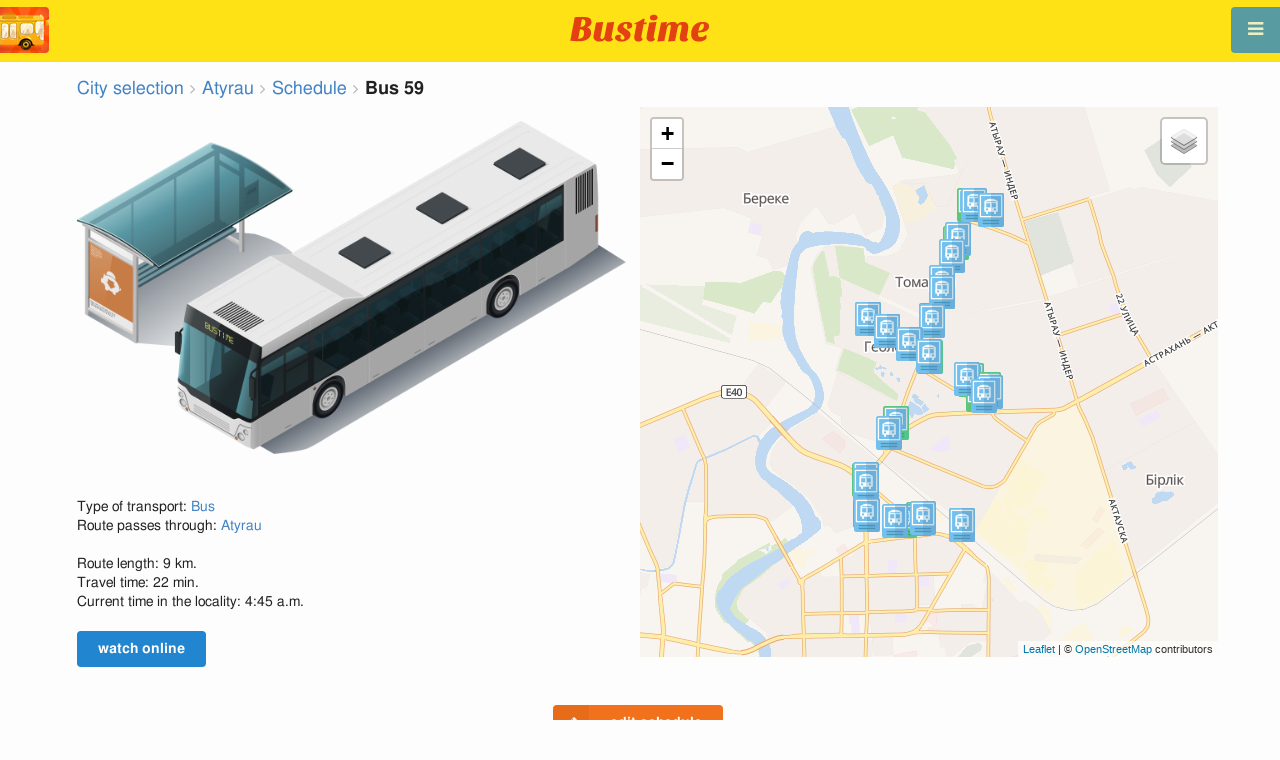

--- FILE ---
content_type: text/html; charset=utf-8
request_url: https://en.busti.me/atyrau/bus-59/
body_size: 10244
content:
<!doctype html><html lang="en"><head><script async src="https://www.googletagmanager.com/gtag/js?id=G-MD4RJR9ZS9"></script><script>
    function gtag_conversion() {
        gtag('event', 'conversion', {
            'send_to': 'AW-16696673122/02btCIPFj-wZEOKGzJk-',
            'value': 0.1,
            'currency': 'EUR'
        });
    }

    gtag_metric_try.callback = null;

    function gtag_metric_try(name_event, params = {}) {
        gtag('event', name_event, params);

        if (typeof gtag_metric_try.callback === 'function') {
            gtag_metric_try.callback(name_event, params);
        }
    }

    gtag_metric_try.callback = (name, params) => {
        console.log(name, params);
    };

    </script><script>
     window.dataLayer = window.dataLayer || [];
     function gtag(){dataLayer.push(arguments);}
     gtag('js', new Date());
     gtag('config', 'G-MD4RJR9ZS9');
   </script><script>
    function gtag_metric(name_event, params = {}) {
        try {
            gtag_metric_try(name_event, params);
        } catch (error) {
            console.log('unable gtag');
        }
    }
</script><meta charset="UTF-8"/><link rel="apple-touch-icon" sizes="180x180" href="https://gcore.bustm.net/static/img/favicons/apple-touch-icon.png"><link rel="icon" type="image/png" sizes="32x32" href="https://gcore.bustm.net/static/img/favicons/favicon-32x32.png"><link rel="icon" type="image/png" sizes="16x16" href="https://gcore.bustm.net/static/img/favicons/favicon-16x16.png"><link rel="manifest" href="https://gcore.bustm.net/static/img/favicons/bustime.webmanifest?v=1"><link rel="mask-icon" href="https://gcore.bustm.net/static/img/favicons/safari-pinned-tab.svg" color="#ffe216"><link rel="shortcut icon" href="https://gcore.bustm.net/static/img/favicons/favicon.ico"><meta name="msapplication-TileColor" content="#ffe216"><meta name="msapplication-config" content="https://gcore.bustm.net/static/img/favicons/browserconfig.xml"><title>Bus 59 - Schedule and route</title><meta name="description" content="Bus 59 - Schedule and route. 
Buses online in real-time and other information for public transport passengers."><meta name="keywords" content="buses, routes online, city transport Atyrau, where is going, movement, position, information board, in real-time mode, on the map, stops, movement scheme, transport online"><meta property="og:title" content="Bus Time"><meta property="og:image" content="https://en.busti.me/static/img/bustime-2.0.png"><meta property="vk:image" content="https://en.busti.me/static/img/bustime-2.0.png"><meta name="apple-mobile-web-app-capable" content="yes"><meta name="mobile-web-app-capable" content="yes"><meta name="apple-mobile-web-app-status-bar-style" content="black"><meta name="theme-color" content="#b30000"><meta name="viewport" content="width=device-width, initial-scale=1"/><meta name="format-detection" content="telephone=no"><link rel="image_src" href="https://en.busti.me/static/img/bustime-2.0.png"><link rel="apple-touch-icon" href="https://gcore.bustm.net/static/img/icon_60px.png" /><link rel="apple-touch-icon" sizes="76x76" href="https://gcore.bustm.net/static/img/icon_76px.png" /><link rel="apple-touch-icon" sizes="120x120" href="https://gcore.bustm.net/static/img/icon_120px.png" /><link rel="apple-touch-icon" sizes="152x152" href="https://gcore.bustm.net/static/img/icon_152px.png" /><script src="https://gcore.bustm.net/static/js/fast-json-patch.min.js"></script><!-- <link rel="icon" sizes="192x192" href="https://gcore.bustm.net/static/img/icon_192.png"> --><link rel="preload" as="script" href="https://gcore.bustm.net/static/js/system.min.js"><link rel="preload" href="https://gcore.bustm.net/static/fonts/fontawesome-webfont.woff2" as="font" type="font/woff2" crossorigin><link rel="stylesheet" href="https://gcore.bustm.net/static/css/base-union-71.css" type="text/css" /><style>
    .dark_theme {
        filter: invert(1) hue-rotate(180deg) brightness(0.8) grayscale(70%);
    }
    .dark_theme body, .dark-theme body.pushable > .pusher {
        background: #d3d3d3;
    }
    .dark_theme #main_bases_map {
        filter: invert(1) hue-rotate(180deg) brightness(1.25) grayscale(0%) saturate(250%);
    }
    .dark_theme #maplibre {
        filter: invert(1) hue-rotate(180deg) brightness(1.25) grayscale(0%) saturate(250%);
    }
  </style><link rel="alternate" hreflang="x-default" href="https://busti.me/atyrau/bus-59/"><link rel="canonical" href="https://en.busti.me/atyrau/bus-59/"><link rel="alternate" hreflang="en"
              href="https://en.busti.me/atyrau/bus-59/"/><link rel="alternate" hreflang="es"
              href="https://es.busti.me/atyrau/bus-59/"/><link rel="alternate" hreflang="et"
              href="https://et.busti.me/atyrau/bus-59/"/><link rel="alternate" hreflang="fi"
              href="https://fi.busti.me/atyrau/bus-59/"/><link rel="alternate" hreflang="it"
              href="https://it.busti.me/atyrau/bus-59/"/><link rel="alternate" hreflang="pl"
              href="https://pl.busti.me/atyrau/bus-59/"/><link rel="alternate" hreflang="pt"
              href="https://pt.busti.me/atyrau/bus-59/"/><link rel="alternate" hreflang="be"
              href="https://be.busti.me/atyrau/bus-59/"/><link rel="alternate" hreflang="ru"
              href="https://ru.busti.me/atyrau/bus-59/"/><link rel="alternate" hreflang="uk"
              href="https://uk.busti.me/atyrau/bus-59/"/><link rel="alternate" hreflang="lt"
              href="https://lt.busti.me/atyrau/bus-59/"/><link rel="alternate" hreflang="lv"
              href="https://lv.busti.me/atyrau/bus-59/"/><link rel="alternate" hreflang="nl"
              href="https://nl.busti.me/atyrau/bus-59/"/><link rel="alternate" hreflang="cs"
              href="https://cs.busti.me/atyrau/bus-59/"/><link rel="alternate" hreflang="hu"
              href="https://hu.busti.me/atyrau/bus-59/"/><link rel="alternate" hreflang="de"
              href="https://de.busti.me/atyrau/bus-59/"/><link rel="alternate" hreflang="fr"
              href="https://fr.busti.me/atyrau/bus-59/"/><link rel="alternate" hreflang="da"
              href="https://da.busti.me/atyrau/bus-59/"/><link rel="alternate" hreflang="hi"
              href="https://hi.busti.me/atyrau/bus-59/"/><link rel="alternate" hreflang="ro"
              href="https://ro.busti.me/atyrau/bus-59/"/><link rel="alternate" hreflang="eo"
              href="https://eo.busti.me/atyrau/bus-59/"/><link rel="alternate" hreflang="ga"
              href="https://ga.busti.me/atyrau/bus-59/"/><link rel="alternate" hreflang="pt-br"
              href="https://pt-br.busti.me/atyrau/bus-59/"/><link rel="alternate" hreflang="ms"
              href="https://ms.busti.me/atyrau/bus-59/"/><link rel="alternate" hreflang="tr"
              href="https://tr.busti.me/atyrau/bus-59/"/><link rel="alternate" hreflang="el"
              href="https://el.busti.me/atyrau/bus-59/"/><link rel="alternate" hreflang="kk"
              href="https://kk.busti.me/atyrau/bus-59/"/><script src="/static/js/schedule_bus.js" type="text/javascript"></script><style>
        .ft {
            color: #555;
            font-size: 1.33em;
        }

        /*hue-rotate(360deg); sepia(0.5);*/
        @keyframes beatanimo {
            0% {
                filter: grayscale(0);

            }
            50% {
                filter: grayscale(0.5);
            }
            100% {
                filter: grayscale(0);
            }
        }

        .btc {
            animation: beatanimo 0.5s infinite;
        }


        @media (max-width: 767px) {
            .ft {
                font-size: 16px;
            }

            #lmap {
                min-height: 400px;
                height: 100%;
            }

            .ads_mob {
                max-width: 100%;
                margin: 0 !important;
            }
        }
    </style><script type="application/ld+json">
{
  "@context": "http://schema.org",
  "@type": "BusTrip",
  "isicV4": "H",
  "name": "Bus 59",
  "busName": "Bus 59",
  "description": "Atyrau"
}
</script><script>
var language = "en";
var trans_text_map = "Map";
var trans_text_stops = "Stops";
var trans_text_stop = "Stop";
var trans_text_transport = "Transport";
var trans_text_jam = "Traffic jams";
var trans_text_passenger = "Passengers";
var trans_text_km = "km";
var trans_text_sleep = "on break";
var trans_text_kmh = "km/h";
var trans_ttype_name = {
  0: "Bus",
  1: "Trolleybus",
  2: "Tram",
  3: "Minibus",
  4: "Water bus",
  5: "Intercity",
  6: "Train",
  7: "Metro",
  8: "Hitchhiking",
  9: "Flight",
};
var trans_ttype_slug = {
  0: "bus",
  1: "trolleybus",
  2: "tramway",
  3: "bus-taxi",
  4: "water",
  5: "bus-intercity",
  6: "train",
  7: "metro",
  8: "carpool",
  9: "airplane",
};
var trans_text_js_nosync = "It is necessary to update the JS database in the admin panel";
var trans_text_update_error = "Update error, server unavailable";
var trans_text_city_not_found = "City not found";
var trans_text_recognition = "Voice recognition works only on Android and desktops with Chrome";
var trans_text_call_get = "Accept video call?";
var trans_text_no_vote = "You cannot vote on the first day";
var trans_text_gps_overwrite = "Your data will overwrite this bus";
var trans_text_m1 = "Rating without a message is not accepted";
var trans_text_m2 = "Message without a rating is not accepted";
var trans_text_m3 = "Write so others understand the reason for the rating";
var trans_text_m4 = "Sorry, license plate not defined. Rating not possible.";
var trans_text_m5 = "Thank you for your feedback!";
var trans_text_recog = "Listening to the command<br/>example:bus 11 <br/>example:tram number five";
var trans_text_recog_start = "Listening, start speaking...";
var trans_text_recog_fail = "Not recognized";
var trans_text_not_found = "not found";
var trans_text_call = "Enter call identifier";
var trans_text_adblock = "You have ad blocking enabled. To disable ads, purchase a subscription.";
var trans_text_no_cam = "Access to the camera is not possible";
var trans_text_show_map = "Show map";
var trans_text_hide_map = "Hide map";
var trans_text_online = "Online";
var trans_text_stops = "Stops";
var trans_text_rlines = "Route lines";
var trans_text_word_to_number = [
"zero",
"one",
"two",
"three",
"four",
"five",
"six",
"seven",
"eight",
"nine"];
var trans_text_dst_change = "Destination changed";
var trans_text_src_change = "Departure changed";
var trans_text_arriving = "Your bus is approaching!";
var trans_text_one_plus = "Plus one on the route!";
var trans_text_one_minus = "Minus one on the route...";
var trans_text_in_dir_forward = "in the forward direction of the route";
var trans_text_in_dir_reverse = "in the reverse direction of the route";
var trans_text_moveto = "towards";

var us_user = 0;
var us_sound = 1;
var us_sound_plusone = 0;
var us_plusone = 0;
var us_live_indicator = 0;
var us_hide_inactive_routes = 1;
var us_last_time_resp = 0;
var us_bigsticker = 0;
var us_mode = 1;


var us_city = 140;
var us_city_slug = "atyrau";
var us_city_rev = 0;
var us_city_taxi = 0;
var us_city_timediffk = -2;
var us_city_transport_count = 0;
var US_CITY_POINT_X = 51.924453;
var US_CITY_POINT_Y = 47.105343;

var mode_selected = 0;
var matrix_show = 1;
var us_gps_off = 0;
var us_voice = 0;
var us_gps_send = 0;
var us_premium = 0;
var transaction_key = "";
var transaction_vip = 0;
var us_edit_mode = 0;
var us_device = "";
var us_theme_stripes = 0;
var us_gosnum = "None";
var map, myCollection, busstop_collection, passenger_collection, jamcollection;
var busfavor = [];
var vk_like_pro = 0;
var vk_show_like = 0;
var us_theme = 0;
var radar_mode = 0;
var ads_show = 1;
var ads_waterfall_configs = {};
var city_monitor_mode = 0;
var bus_design_map = {};
var us_pro_demo = 0;
var ut_minutes = 0;
var us_id = 2261169673;
var us_multi_all = 0;
var us_map_show = 0;
var us_speed_show = 0;
var us_radio = 0;
var us_dark_theme = "";
var us_update_signal = "";
var us_count_day_metric = 1;
var us_count_day_metric_date = "";
var lucky_day = 0;
var timer_countable = 1;
var reg_today = 1;
var today_date = "2026-02-01";
var us_days_on = 0;
var first_time = 0;
var gps_send_enough = 0;
var us_show_gosnum = 1; //0;
var us_sound_plus_one = 0;
var p2p_video = 0;
var PEER;
var io_port = null

if (!window.console) console = {log: function() {}};


var holiday_flag = "";

var test_mode = false;  
var taxiuser = null;
var is_main_page = false;
var is_stops_page = false;
var is_schedule_page = false;
var is_select_page = false;
var to_send = {};   // last sended position

function load_extra() {}

var trans_text_price = "Fare price";
var trans_text_provider_edit = "add carrier information";

var trans_idle_message_load = "Loading data via";
var trans_update_message = "Data updated";
var trans_post_update_message_processing = "Events processed:";
var trans_post_turbine_update_message_provid = "Received from supplier:";
var trans_post_turbine_update_message_for = "for";

var trans_stop_extra_info = {
  0: "Название: ",
  1: "Тип: ",
  2: "Таймзона: ",
  3: "Направление: "
};

var trans_vehicle_extra_info = {
  0: "Гос№: ",
  1: "Борт№: ",
  2: "Низкопольность: ",
  3: "Модель: ",
  4: "Перевозчик: ",
  5: "Тип: ",
  6: "Рейтинг: ",
  7: "Скорость: ",
  8: "Время последнего отклика: "
};

var us_block_info = 1;

var trans_distance = "Distance:";
var trans_time_in_trip = "Travel time:";
var trans_mins_in_trip = "min.";
var trans_hours_in_trip = "h.";
</script><script>
    var count_day_metric = [3, 5, 7, 10, 14, 21, 30, 60, 90, 120];

    // получение текущей даты в формате YYYY-MM-DD
    var date_for_metric = new Date().toISOString().split('T')[0];

    // если счетчик соответствует значению из count_day_metric и дата последней отправки метрики не равна сегодняшней дате
    // отправляем метрику и отправляем на сервер сегодняшнюю дату
    if (count_day_metric.includes(us_count_day_metric) && us_count_day_metric_date !== date_for_metric) {
        gtag_metric('st_visits', {'count': us_count_day_metric});

        var url_for_ajax = `/ajax/date_for_metric/?us_count_day_metric_date=${encodeURIComponent(date_for_metric)}`;

        fetch(url_for_ajax, {
            method: 'GET',
            headers: {
                'X-CSRFToken': 'HrgomCB6plIUI5Bn9Ep6tnqytM35cda4IkV1q4hkbp7lYhptp0sNP5D8UeJMn9kR'
            }
        }).catch(error => console.error('Error:', error));
    }

    if (us_dark_theme === "on" || (us_dark_theme === "auto" && window.matchMedia && window.matchMedia('(prefers-color-scheme: dark)').matches)) {
        document.documentElement.classList.add('dark_theme');
    }

  

var db_ready = false;

function loading_done() {
      osd = document.querySelector('.osd_message');
      osd_text = document.querySelector('.osd_message_text');
      if (osd_text) {osd_text.textContent = ''}
      db_ready = true;

      setTimeout(function() {
       if (osd) {osd.style.display = 'none'}
      }, 250); // give user time to enjoy
    if (typeof hashcheck === "function") {
      hashcheck();
    }
}

function diff_dump(db) {
  const xhr = new XMLHttpRequest();
  xhr.open('GET', path_diff);

  xhr.onprogress = function(event) {
      const prc = Math.round(event.loaded / diff_size * 100);
      if (osd_text) { osd_text.textContent = 'DB patch: '+prc+'%'; }
  };

  xhr.onload = function() {
    if (xhr.status === 200) {
      diff_from_server = JSON.parse(xhr.responseText);
      // применяем разницу к исходной бд
      jsonpatch.applyPatch(db, diff_from_server);
      loading_done();
    } else {
      console.error(`Error ${xhr.status}: ${xhr.statusText}`);
      loading_done();
    }
  };

  xhr.onerror = function() {
    console.error('Patch request error');
  };
 xhr.send();
}

function dbget(model, id=null, field=null, meta=false) {
    let db = DB;
    if (db == null) return null;
    if (id == null) return DB[model];
    if (field != null) {
        let index = db[model + '__meta'] != null && db[model + '__meta']['fields'] != null ?
            db[model + '__meta']['fields'].indexOf(field) : -1
        if (index < 0) return null;
        if (db[model] != null && db[model][id] != null) {
            return db[model][id][index];
        }
    } else if (meta && db[model + '__meta'] != null && db[model + '__meta']['fields'] != null) {
        if (db[model] != null && db[model][id] != null) {
            let o = {};
            db[model][id].forEach(function(e, i) {
                o[db[model + '__meta']['fields'][i]] = e;
            });
            return o;
        }
    } else if (!meta && db[model] != null && db[model][id] != null) {
        return db[model][id]
    }
    return null;
}

function dbgetsafe(model, id=null, field=null, meta=false) {
  return dbget(model, id, field, meta) || {}
}
</script></head><body><div class="ui right sidebar inverted vertical massive menu" style="width:19rem;"><a href="/atyrau/settings_profile/" id="link_profile" class="item  profile_in_menu"><img id="avatar_profile" src=" https://gcore.bustm.net/static/img/empty_ava.png"><div style="margin: 10px; display: inline-block;"> Log in to profile </div></a><a class="item " href="/atyrau/" onclick="gtag_metric('cl_menu_link', {'item': 'home'});">Atyrau<i class="fa-home icon" aria-hidden="true"></i></a><a class="item active" href="/atyrau/timetable/" onclick="gtag_metric('cl_menu_link', {'item': 'timetable'});">Schedule <i class="fa-calendar-o icon" aria-hidden="true"></i></a><a class="item " href="/atyrau/company/" onclick="gtag_metric('cl_menu_link', {'item': 'company'});">Carriers <i class="fa-clone icon" aria-hidden="true"></i></a><a class="item " href="/atyrau/stop/" onclick="gtag_metric('cl_menu_link', {'item': 'stop'});">Stops<i class="fa-bus icon" aria-hidden="true"></i></a><a class="item " href="/atyrau/transport/" onclick="gtag_metric('cl_menu_link', {'item': 'transport'});" title="Transport log - data exchange, events, and tracks">Journal <i class="fa-list-alt icon" aria-hidden="true"></i></a><a class="item " href="/atyrau/chat/" onclick="gtag_metric('cl_menu_link', {'item': 'chat'});">Chat <i class="fa-comment icon" aria-hidden="true"></i></a><a class="item " href="/atyrau/top/" onclick="gtag_metric('cl_menu_link', {'item': 'top'});">Rating<i class="fa-line-chart icon" aria-hidden="true"></i></a><a class="item " href="/atyrau/history/" onclick="gtag_metric('cl_menu_link', {'item': 'history'});">Change history<i class="fa-newspaper-o icon" aria-hidden="true"></i></a><a class="item " href="/atyrau/status/" onclick="gtag_metric('cl_menu_link', {'item': 'status'});" title="Server and monitoring system status">Status<i class="fa-heartbeat icon" aria-hidden="true"></i></a><!-- <a class="item" href="/about/">Блог</a> --><div class="ui inverted right dropdown item" style="z-index: 9999;">Info<i class="dropdown icon"></i><div class="menu"><a class="item" href="/about/" onclick="gtag_metric('cl_menu_link', {'item': 'about'});"><i class="fa-question icon" aria-hidden="true"></i>About the project</a><a class="item" href="/open-letter-for-transport-data/" onclick="gtag_metric('cl_menu_ft', {'item': 'open-letter-for-transport-data'});"><i class="fa-bullhorn icon" aria-hidden="true"></i>Open data</a><a class="item" href="/services/" onclick="gtag_metric('cl_menu_ft', {'item': 'services'});"><i class="fa-plus icon" aria-hidden="true"></i> Connection</a><a class="item" href="/blog/" onclick="gtag_metric('cl_menu_ft', {'item': 'blog'});"><i class="fa-rss icon" aria-hidden="true"></i>Blog</a><a class="item" href="/help/" onclick="gtag_metric('cl_menu_ft', {'item': 'help'});"><i class="fa-question-circle-o icon" aria-hidden="true"></i>Help</a><a class="item" style="margin-right:0.4em" target="_blank" href="https://github.com/bustime-org/bustime" aria-label="Bustime source codes on Github"><i class="fa-github icon"></i>Github</a></div></div><div style="margin-top: auto; text-align:center;font-size:1rem;color:#fff;vertical-align:middle"><select name="select_language" class="ui selection long dropdown sel_lang_ftr"><option value="da">Dansk</option><option value="de">Deutsch</option><option value="et">Eesti</option><option value="en" selected >English</option><option value="es">Español</option><option value="eo">Esperanto</option><option value="fr">Français</option><option value="ga">Gaeilge</option><option value="it">Italiano</option><option value="lv">Latviešu</option><option value="lt">Lietuvių</option><option value="hu">Magyar</option><option value="ms">Melayu</option><option value="nl">Nederlands</option><option value="pl">Polski</option><option value="pt-br">Portuguese (Brazil)</option><option value="pt">Português</option><option value="ro">Rumantsch</option><option value="fi">Suomen</option><option value="tr">Türkçe</option><option value="cs">Čeština</option><option value="el">Νέα Ελληνικά</option><option value="be">Беларуская</option><option value="ru">Русский</option><option value="uk">Українська</option><option value="kk">Қазақша</option><option value="hi">हिन्दी</option></select><div class="ui horizontal link list" style="padding: 0 10px"><a class="item" style="color: #ffe216;font-size:1.2rem;padding: 5px 12px" href="mailto:support@busti.me"> support@busti.me</a></div><span class="item" style="margin-right:0.4em;">
        &copy; 2026 Bustime ULDA 
        </span></div ></div></div><!-- <div class="ui right sidebar inverted vertical massive menu"--><div class="pusher"><div class="ui padded stackable  center aligned horizontally grid yheader"><!-- mobile tablet computer only --><div class="center aligned column color-0-bg"><a href="/" class="hidden bustime-logo-pro"></a><div class="logo_header_view toggle" style="padding-top: 1rem;"><a class="logo_header" href="/atyrau/"><img src="https://gcore.bustm.net/static/img/bustime_text_new.svg" style="height: 28px;"></a></div></div></div><div id="loader" class="ui active slow blue double massive loader" style="display: none;"></div><div id="map_container"><!--maplibre--><div id="maplibre" style="display:none; z-index:1;"><div class="layers_selection"><div class="ui icon toggle button layers_button"><i class="fa-clone link icon"></i></div><div id="layers_checkbox" style="display: none;"><input type="checkbox" class="layers_checkbox" id="poi-level-1" value="poi-level-1"><label for="poi-lever-1">  POI </label><br></div></div><!--
              <div class="ui search address"><div id="ml_search" class="ui big icon input"><input id="ml_search_input" class="prompt" type="text" placeholder="Search..."><i id="ml_search_icon" class="search link icon"></i></div></div>
--></div></div><div id="main_container" class="ui container" style="margin-top:77px;"><script>
        
var language = "en";
var trans_text_map = "Map";
var trans_text_stops = "Stops";
var trans_text_stop = "Stop";
var trans_text_transport = "Transport";
var trans_text_jam = "Traffic jams";
var trans_text_passenger = "Passengers";
var trans_text_km = "km";
var trans_text_sleep = "on break";
var trans_text_kmh = "km/h";
var trans_ttype_name = {
  0: "Bus",
  1: "Trolleybus",
  2: "Tram",
  3: "Minibus",
  4: "Water bus",
  5: "Intercity",
  6: "Train",
  7: "Metro",
  8: "Hitchhiking",
  9: "Flight",
};
var trans_ttype_slug = {
  0: "bus",
  1: "trolleybus",
  2: "tramway",
  3: "bus-taxi",
  4: "water",
  5: "bus-intercity",
  6: "train",
  7: "metro",
  8: "carpool",
  9: "airplane",
};
var trans_text_js_nosync = "It is necessary to update the JS database in the admin panel";
var trans_text_update_error = "Update error, server unavailable";
var trans_text_city_not_found = "City not found";
var trans_text_recognition = "Voice recognition works only on Android and desktops with Chrome";
var trans_text_call_get = "Accept video call?";
var trans_text_no_vote = "You cannot vote on the first day";
var trans_text_gps_overwrite = "Your data will overwrite this bus";
var trans_text_m1 = "Rating without a message is not accepted";
var trans_text_m2 = "Message without a rating is not accepted";
var trans_text_m3 = "Write so others understand the reason for the rating";
var trans_text_m4 = "Sorry, license plate not defined. Rating not possible.";
var trans_text_m5 = "Thank you for your feedback!";
var trans_text_recog = "Listening to the command<br/>example:bus 11 <br/>example:tram number five";
var trans_text_recog_start = "Listening, start speaking...";
var trans_text_recog_fail = "Not recognized";
var trans_text_not_found = "not found";
var trans_text_call = "Enter call identifier";
var trans_text_adblock = "You have ad blocking enabled. To disable ads, purchase a subscription.";
var trans_text_no_cam = "Access to the camera is not possible";
var trans_text_show_map = "Show map";
var trans_text_hide_map = "Hide map";
var trans_text_online = "Online";
var trans_text_stops = "Stops";
var trans_text_rlines = "Route lines";
var trans_text_word_to_number = [
"zero",
"one",
"two",
"three",
"four",
"five",
"six",
"seven",
"eight",
"nine"];
var trans_text_dst_change = "Destination changed";
var trans_text_src_change = "Departure changed";
var trans_text_arriving = "Your bus is approaching!";
var trans_text_one_plus = "Plus one on the route!";
var trans_text_one_minus = "Minus one on the route...";
var trans_text_in_dir_forward = "in the forward direction of the route";
var trans_text_in_dir_reverse = "in the reverse direction of the route";
var trans_text_moveto = "towards";

var us_user = 0;
var us_sound = 1;
var us_sound_plusone = 0;
var us_plusone = 0;
var us_live_indicator = 0;
var us_hide_inactive_routes = 1;
var us_last_time_resp = 0;
var us_bigsticker = 0;
var us_mode = 1;


var us_city = 140;
var us_city_slug = "atyrau";
var us_city_rev = 0;
var us_city_taxi = 0;
var us_city_timediffk = -2;
var us_city_transport_count = 0;
var US_CITY_POINT_X = 51.924453;
var US_CITY_POINT_Y = 47.105343;

var mode_selected = 0;
var matrix_show = 1;
var us_gps_off = 0;
var us_voice = 0;
var us_gps_send = 0;
var us_premium = 0;
var transaction_key = "";
var transaction_vip = 0;
var us_edit_mode = 0;
var us_device = "";
var us_theme_stripes = 0;
var us_gosnum = "None";
var map, myCollection, busstop_collection, passenger_collection, jamcollection;
var busfavor = [];
var vk_like_pro = 0;
var vk_show_like = 0;
var us_theme = 0;
var radar_mode = 0;
var ads_show = 1;
var ads_waterfall_configs = {};
var city_monitor_mode = 0;
var bus_design_map = {};
var us_pro_demo = 0;
var ut_minutes = 0;
var us_id = 2261169673;
var us_multi_all = 0;
var us_map_show = 0;
var us_speed_show = 0;
var us_radio = 0;
var us_dark_theme = "";
var us_update_signal = "";
var us_count_day_metric = 1;
var us_count_day_metric_date = "";
var lucky_day = 0;
var timer_countable = 1;
var reg_today = 1;
var today_date = "2026-02-01";
var us_days_on = 0;
var first_time = 0;
var gps_send_enough = 0;
var us_show_gosnum = 1; //0;
var us_sound_plus_one = 0;
var p2p_video = 0;
var PEER;
var io_port = null

if (!window.console) console = {log: function() {}};


var holiday_flag = "";

var test_mode = false;  
var taxiuser = null;
var is_main_page = false;
var is_stops_page = false;
var is_schedule_page = false;
var is_select_page = false;
var to_send = {};   // last sended position

function load_extra() {}

var trans_text_price = "Fare price";
var trans_text_provider_edit = "add carrier information";

var trans_idle_message_load = "Loading data via";
var trans_update_message = "Data updated";
var trans_post_update_message_processing = "Events processed:";
var trans_post_turbine_update_message_provid = "Received from supplier:";
var trans_post_turbine_update_message_for = "for";

var trans_stop_extra_info = {
  0: "Название: ",
  1: "Тип: ",
  2: "Таймзона: ",
  3: "Направление: "
};

var trans_vehicle_extra_info = {
  0: "Гос№: ",
  1: "Борт№: ",
  2: "Низкопольность: ",
  3: "Модель: ",
  4: "Перевозчик: ",
  5: "Тип: ",
  6: "Рейтинг: ",
  7: "Скорость: ",
  8: "Время последнего отклика: "
};

var us_block_info = 1;

var trans_distance = "Distance:";
var trans_time_in_trip = "Travel time:";
var trans_mins_in_trip = "min.";
var trans_hours_in_trip = "h.";

        city_monitor_bus = 11094; //test
        var US_CITY_POINT_X = 51.924453;
        var US_CITY_POINT_Y = 47.105343;
        var vue_data = {events: [], user_points: [], req_key: ""};

        var route0 = [
            
                114507,
            
                114456,
            
                114457,
            
                114458,
            
                114459,
            
                114460,
            
                114672,
            
                114673,
            
                114674,
            
                114675,
            
                114730,
            
                114731,
            
                114732,
            
                114733,
            
                114734,
            
                114735,
            
                114736,
            
                114737,
            
                114738,
            
                114739,
            
                114740,
            
                114741,
            
                114742,
            
        ];
        var route1 = [
            
                114742,
            
                114743,
            
                114744,
            
                114745,
            
                114746,
            
                114747,
            
                114731,
            
                114732,
            
                114733,
            
                114734,
            
                114735,
            
                114748,
            
                114726,
            
                114727,
            
                114728,
            
                114729,
            
                114496,
            
                114497,
            
                114498,
            
                114499,
            
                114500,
            
                114507,
            
        ];

        var busstops = {
        
            114507: {
            id: 114507,
            name:"Вокзал", moveto
        :
            "Мурагер", x
        :51.9553889,
            y:47.1292877 },
        
            114456: {
            id: 114456,
            name:"Мурагер", moveto
        :
            "Привокзальная", x
        :51.9487183,
            y:47.1301044 },
        
            114457: {
            id: 114457,
            name:"Привокзальная", moveto
        :
            "Институт", x
        :51.9438858,
            y:47.1297033 },
        
            114458: {
            id: 114458,
            name:"Институт", moveto
        :
            "Огородный", x
        :51.9389903,
            y:47.1304534 },
        
            114459: {
            id: 114459,
            name:"Огородный", moveto
        :
            "Политехнический колледж", x
        :51.9388701,
            y:47.1339183 },
        
            114460: {
            id: 114460,
            name:"Политехнический колледж", moveto
        :
            "Ардагер", x
        :51.9388383,
            y:47.1346161 },
        
            114672: {
            id: 114672,
            name:"Оазис", moveto
        :
            "Геолог", x
        :51.9428282,
            y:47.1399678 },
        
            114673: {
            id: 114673,
            name:"Геолог", moveto
        :
            "Поворот", x
        :51.9591323,
            y:47.1443692 },
        
            114674: {
            id: 114674,
            name:"Поворот", moveto
        :
            "Поликлиника", x
        :51.960182,
            y:47.1448289 },
        
            114675: {
            id: 114675,
            name:"Поликлиника", moveto
        :
            "Школа", x
        :51.9562925,
            y:47.1462917 },
        
            114730: {
            id: 114730,
            name:"Строймаркет", moveto
        :
            "Киоск", x
        :51.9497484,
            y:47.1489409 },
        
            114731: {
            id: 114731,
            name:"Киоск", moveto
        :
            "Пожарный", x
        :51.9463781,
            y:47.1503276 },
        
            114732: {
            id: 114732,
            name:"Пожарный", moveto
        :
            "Геолог", x
        :51.9425033,
            y:47.1518898 },
        
            114733: {
            id: 114733,
            name:"Геолог", moveto
        :
            "Пожарный", x
        :51.9391924,
            y:47.1532753 },
        
            114734: {
            id: 114734,
            name:"Пожарный", moveto
        :
            "Киоск", x
        :51.9424629,
            y:47.1518626 },
        
            114735: {
            id: 114735,
            name:"Киоск", moveto
        :
            "Райхан", x
        :51.9462681,
            y:47.1503306 },
        
            114736: {
            id: 114736,
            name:"Райхан", moveto
        :
            "Пиломатериал", x
        :51.9501533,
            y:47.1530392 },
        
            114737: {
            id: 114737,
            name:"Пиломатериал", moveto
        :
            "Нурай", x
        :51.9519848,
            y:47.1564384 },
        
            114738: {
            id: 114738,
            name:"Нурай", moveto
        :
            "Перекрёсток", x
        :51.9519567,
            y:47.157627 },
        
            114739: {
            id: 114739,
            name:"Перекрёсток", moveto
        :
            "Школа", x
        :51.9535809,
            y:47.1606494 },
        
            114740: {
            id: 114740,
            name:"Школа", moveto
        :
            "Жаик", x
        :51.9547246,
            y:47.1626177 },
        
            114741: {
            id: 114741,
            name:"Жаик", moveto
        :
            "Тендык", x
        :51.9573796,
            y:47.1666116 },
        
            114742: {
            id: 114742,
            name:"Тендык", moveto
        :
            "Жаик", x
        :51.9602868,
            y:47.1660674 },
        
            114742: {
            id: 114742,
            name:"Тендык", moveto
        :
            "Жаик", x
        :51.9602868,
            y:47.1660674 },
        
            114743: {
            id: 114743,
            name:"Жаик", moveto
        :
            "Школа", x
        :51.9567491,
            y:47.1666014 },
        
            114744: {
            id: 114744,
            name:"Школа", moveto
        :
            "Нурай", x
        :51.954421,
            y:47.1621774 },
        
            114745: {
            id: 114745,
            name:"Нурай", moveto
        :
            "Пиломатериал", x
        :51.9518607,
            y:47.1575549 },
        
            114746: {
            id: 114746,
            name:"Пиломатериал", moveto
        :
            "Райхан", x
        :51.951921,
            y:47.1564214 },
        
            114747: {
            id: 114747,
            name:"Райхан", moveto
        :
            "Киоск", x
        :51.9501659,
            y:47.1531496 },
        
            114731: {
            id: 114731,
            name:"Киоск", moveto
        :
            "Пожарный", x
        :51.9463781,
            y:47.1503276 },
        
            114732: {
            id: 114732,
            name:"Пожарный", moveto
        :
            "Геолог", x
        :51.9425033,
            y:47.1518898 },
        
            114733: {
            id: 114733,
            name:"Геолог", moveto
        :
            "Пожарный", x
        :51.9391924,
            y:47.1532753 },
        
            114734: {
            id: 114734,
            name:"Пожарный", moveto
        :
            "Киоск", x
        :51.9424629,
            y:47.1518626 },
        
            114735: {
            id: 114735,
            name:"Киоск", moveto
        :
            "Райхан", x
        :51.9462681,
            y:47.1503306 },
        
            114748: {
            id: 114748,
            name:"Строймаркет", moveto
        :
            "Поликлиника", x
        :51.9499284,
            y:47.1488281 },
        
            114726: {
            id: 114726,
            name:"Поликлиника", moveto
        :
            "Поворот", x
        :51.9568963,
            y:47.1461355 },
        
            114727: {
            id: 114727,
            name:"Поворот", moveto
        :
            "Геолог", x
        :51.9597832,
            y:47.1450948 },
        
            114728: {
            id: 114728,
            name:"Геолог", moveto
        :
            "Оазис", x
        :51.9583498,
            y:47.1444327 },
        
            114729: {
            id: 114729,
            name:"Оазис", moveto
        :
            "Политехнический колледж", x
        :51.9440846,
            y:47.14112 },
        
            114496: {
            id: 114496,
            name:"Политехнический колледж", moveto
        :
            "Огородный", x
        :51.9387422,
            y:47.1345343 },
        
            114497: {
            id: 114497,
            name:"Огородный", moveto
        :
            "Институт", x
        :51.9388219,
            y:47.1329524 },
        
            114498: {
            id: 114498,
            name:"Институт", moveto
        :
            "Привокзальная", x
        :51.9388974,
            y:47.1308337 },
        
            114499: {
            id: 114499,
            name:"Привокзальная", moveto
        :
            "Мурагер", x
        :51.9454398,
            y:47.1297726 },
        
            114500: {
            id: 114500,
            name:"Мурагер", moveto
        :
            "Вокзал", x
        :51.9480379,
            y:47.1299829 },
        
            114507: {
            id: 114507,
            name:"Вокзал", moveto
        :
            "Мурагер", x
        :51.9553889,
            y:47.1292877 },
         }
        ;
    </script><div class="ui big breadcrumb"><a class="section" href="/?page=select">City selection</a><i class="right angle icon divider"></i><a class="section" href="/atyrau/">Atyrau</a><i class="right angle icon divider"></i><a class="section" href="/atyrau/timetable/">Schedule</a><i class="right angle icon divider"></i><div class="active section">Bus 59</div></div><br/><br/><!-- <h1 class="ui center aligned header">Bus 59<div class="sub header">Feb. 1, 2026, 4:45 a.m.</div></h1> --><div id="app"><div class="ui two column stackable grid"><div class="left aligned column"><div style="overflow: hidden" class="btcc"><img style="max-width: 100%;" class="btc" src="/static/img/stop_n_bus.webp"
                             alt="bus near the stop"/></div><br/><br/>
                Type of transport: <a href="/help/bus/">Bus</a><br/>
                


                Route passes through: 
                   <a href="/atyrau/">Atyrau</a><br/><br/>

                Route length: 9 km.
                    <br/>
                Travel time: 22
                    min.
                    <br/>
                Current time in the locality: 4:45 a.m.<br/><br/><a class="ui blue button" href="/atyrau/#bus-59">watch online</a></div><script>document.write('<div class="column" id="lmap">')</script></div></div><br/><br/><center><a class="ui labeled orange icon button"
                       href="/register/?next=/atyrau/bus-59/edit-schedule/"><i class="fa-pencil icon"></i> edit schedule</a></center><table class="ui unstackable table" id="dsel"><thead><tr><th><a href="#d0">Direction 1</a></th><th><a href="#d1">Direction 2</a></th></tr></thead><tbody><tr><td>0 on the route</td><td>0 on the route</td></tr></tbody></table></center><br/><div class="ui center aligned stackable grid"><div class="eight wide column adsense"><script async src="https://pagead2.googlesyndication.com/pagead/js/adsbygoogle.js?client=ca-pub-8812579958294561"
     crossorigin="anonymous"></script><!-- sch1_336x280 --><ins class="adsbygoogle"
     style="display:inline-block;width:336px;height:280px"
     data-ad-client="ca-pub-8812579958294561"
     data-ad-slot="8031777183"></ins><script>
     (adsbygoogle = window.adsbygoogle || []).push({});
</script></div><div class="eight wide column adsense"><script async src="https://pagead2.googlesyndication.com/pagead/js/adsbygoogle.js?client=ca-pub-8812579958294561"
     crossorigin="anonymous"></script><!-- sch2_336x280 --><ins class="adsbygoogle"
     style="display:inline-block;width:336px;height:280px"
     data-ad-client="ca-pub-8812579958294561"
     data-ad-slot="2093118432"></ins><script>
     (adsbygoogle = window.adsbygoogle || []).push({});
</script></div></div><br/><div class="ui two column stackable grid"><div class="column"><table class="ui compact unstackable table" id="d0"><tr><td><b>Вокзал</b></td></tr><tr><td><a href="/atyrau/stop/murager/">Мурагер</a></td></tr><tr><td><a href="/atyrau/stop/privokzalnaya/">Привокзальная</a></td></tr><tr><td><a href="/atyrau/stop/institut/">Институт</a></td></tr><tr><td><a href="/atyrau/stop/ogorodnyy/">Огородный</a></td></tr><tr><td><a href="/atyrau/stop/politehnicheskiy-kolledzh/">Политехнический колледж</a></td></tr><tr><td><a href="/atyrau/stop/oazis/">Оазис</a></td></tr><tr><td><a href="/atyrau/stop/geolog/">Геолог</a></td></tr><tr><td><a href="/atyrau/stop/povorot/">Поворот</a></td></tr><tr><td><a href="/atyrau/stop/poliklinika/">Поликлиника</a></td></tr><tr><td><a href="/atyrau/stop/stroymarket/">Строймаркет</a></td></tr><tr><td><a href="/atyrau/stop/kiosk/">Киоск</a></td></tr><tr><td><a href="/atyrau/stop/pozharnyy/">Пожарный</a></td></tr><tr><td><a href="/atyrau/stop/geolog/">Геолог</a></td></tr><tr><td><a href="/atyrau/stop/pozharnyy/">Пожарный</a></td></tr><tr><td><a href="/atyrau/stop/kiosk/">Киоск</a></td></tr><tr><td><a href="/atyrau/stop/rayhan/">Райхан</a></td></tr><tr><td><a href="/atyrau/stop/pilomaterial/">Пиломатериал</a></td></tr><tr><td><a href="/atyrau/stop/nuray/">Нурай</a></td></tr><tr><td><a href="/atyrau/stop/perekrestok/">Перекрёсток</a></td></tr><tr><td><a href="/atyrau/stop/shkola/">Школа</a></td></tr><tr><td><a href="/atyrau/stop/zhaik/">Жаик</a></td></tr><tr><td><a href="/atyrau/stop/tendyk/">Тендык</a></td></tr></table><a href="#dsel" class="ui labeled icon button"><i class="fa-chevron-up icon"
                                                                  aria-hidden="true"></i>up</a></div><div class="column"><table class="ui compact unstackable table" id="d1"><tr><td><b>Тендык</b></td></tr><tr><td><a href="/atyrau/stop/zhaik/">Жаик</a></td></tr><tr><td><a href="/atyrau/stop/shkola/">Школа</a></td></tr><tr><td><a href="/atyrau/stop/nuray/">Нурай</a></td></tr><tr><td><a href="/atyrau/stop/pilomaterial/">Пиломатериал</a></td></tr><tr><td><a href="/atyrau/stop/rayhan/">Райхан</a></td></tr><tr><td><a href="/atyrau/stop/kiosk/">Киоск</a></td></tr><tr><td><a href="/atyrau/stop/pozharnyy/">Пожарный</a></td></tr><tr><td><a href="/atyrau/stop/geolog/">Геолог</a></td></tr><tr><td><a href="/atyrau/stop/pozharnyy/">Пожарный</a></td></tr><tr><td><a href="/atyrau/stop/kiosk/">Киоск</a></td></tr><tr><td><a href="/atyrau/stop/stroymarket/">Строймаркет</a></td></tr><tr><td><a href="/atyrau/stop/poliklinika/">Поликлиника</a></td></tr><tr><td><a href="/atyrau/stop/povorot/">Поворот</a></td></tr><tr><td><a href="/atyrau/stop/geolog/">Геолог</a></td></tr><tr><td><a href="/atyrau/stop/oazis/">Оазис</a></td></tr><tr><td><a href="/atyrau/stop/politehnicheskiy-kolledzh/">Политехнический колледж</a></td></tr><tr><td><a href="/atyrau/stop/ogorodnyy/">Огородный</a></td></tr><tr><td><a href="/atyrau/stop/institut/">Институт</a></td></tr><tr><td><a href="/atyrau/stop/privokzalnaya/">Привокзальная</a></td></tr><tr><td><a href="/atyrau/stop/murager/">Мурагер</a></td></tr><tr><td><a href="/atyrau/stop/vokzal/">Вокзал</a></td></tr></table><a href="#dsel" class="ui labeled icon button"><i class="fa-chevron-up icon"
                                                                  aria-hidden="true"></i>up</a></div></div><br/><center><script async src="https://pagead2.googlesyndication.com/pagead/js/adsbygoogle.js?client=ca-pub-8812579958294561"
     crossorigin="anonymous"></script><!-- sch_336x280 --><ins class="adsbygoogle"
     style="display:inline-block;width:336px;height:280px"
     data-ad-client="ca-pub-8812579958294561"
     data-ad-slot="2971022196"></ins><script>
     (adsbygoogle = window.adsbygoogle || []).push({});
</script></center></div><div class="ui equal width column stackable grid" style="margin-top: 2rem"><div class="column center aligned"><a href="https://play.google.com/store/apps/details?id=com.indie.bustime" target="_blank" onclick="gtag_metric('cl_app', {'platform': 'android', 'place': 'bottom'});"><img src="https://gcore.bustm.net/static/img/app/android_en.png" alt="Google Play" style="height:52px; margin-right: 16px;opacity: 0.8"></a><a href="https://apps.apple.com/us/app/bustime-transport-online/id879310530" target="_blank" onclick="gtag_metric('cl_app', {'platform': 'ios', 'place': 'bottom'});"><img src="https://gcore.bustm.net/static/img/app/apple_en.svg" alt="App Store" style="height:52px;opacity: 0.8"></a></div></div><br/><br/><br/><div class="ui reload_soft" style="display: none;"><div class="reload_soft_content"><div style="padding: 20px;">Route database updated. Do you want to update it right now?</div><div class="ui green ok inverted button" onclick="reload_soft_v8('yes')">Yes</div><div class="ui red close button" onclick="reload_soft_v8()">No</div></div></div></div></div><!-- ui container --><!-- <div class="ui mobile only grid"> --><div class="ui blue icon launch right attached fixed big button" style="width: 49px; height: 46px; padding-top: 13px;" onclick="$('.ui.sidebar').sidebar('toggle'); gtag_metric('cl_menu');"><i class="fa-bars icon"></i></div><div class="fixed" style="width: 49px; height: 46px; left: 0px; position: fixed; top: 7px; z-index: 1001;"><a href="/atyrau/"><img src="https://gcore.bustm.net/static/img/logo_square.png" style="width: 49px; height: 46px; border-radius: 0 4px 4px 0;"/></a></div><script src="https://gcore.bustm.net/static/js/system.min.js"></script><script type="systemjs-importmap" src="https://gcore.bustm.net/static/importmap-1.json"></script><script type="systemjs-importmap">
        {
          "imports": {
              "bundle_built": "https://gcore.bustm.net/static/js/bundle-built-175.js"
          }
        }
      </script><script type="systemjs-module" src="import:bundle_built"></script></div><!--pusher--></body><script>
// remove google button
window.addEventListener('scroll', function() {
    let div = document.querySelector('[style*="border-block: initial !important; border-inline: initial !important;"]');
    if(div){
        div.style.cssText = 'display: none !important';
    }
    div = document.querySelector('[style*="color-scheme: initial !important;"]');
    if(div){
        div.style.cssText = 'display: none !important';
    }
});
</script></html>

--- FILE ---
content_type: text/html; charset=utf-8
request_url: https://www.google.com/recaptcha/api2/aframe
body_size: 185
content:
<!DOCTYPE HTML><html><head><meta http-equiv="content-type" content="text/html; charset=UTF-8"></head><body><script nonce="hbx6_HTE5AWd-wUB4SP7GQ">/** Anti-fraud and anti-abuse applications only. See google.com/recaptcha */ try{var clients={'sodar':'https://pagead2.googlesyndication.com/pagead/sodar?'};window.addEventListener("message",function(a){try{if(a.source===window.parent){var b=JSON.parse(a.data);var c=clients[b['id']];if(c){var d=document.createElement('img');d.src=c+b['params']+'&rc='+(localStorage.getItem("rc::a")?sessionStorage.getItem("rc::b"):"");window.document.body.appendChild(d);sessionStorage.setItem("rc::e",parseInt(sessionStorage.getItem("rc::e")||0)+1);localStorage.setItem("rc::h",'1769903130186');}}}catch(b){}});window.parent.postMessage("_grecaptcha_ready", "*");}catch(b){}</script></body></html>